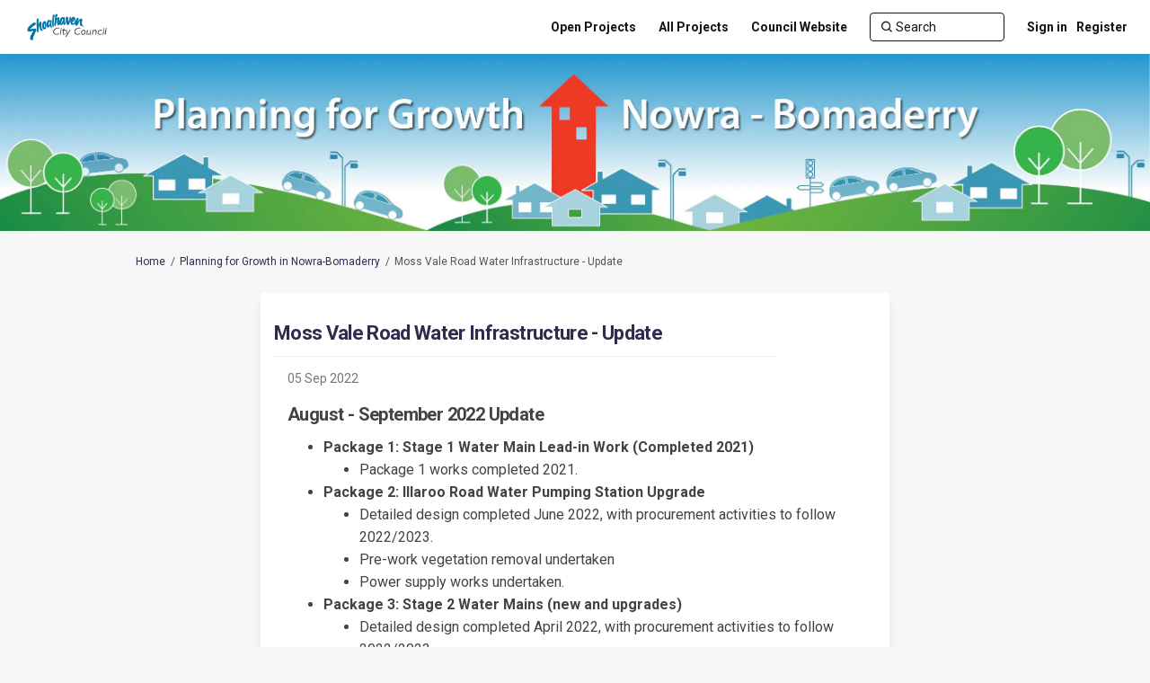

--- FILE ---
content_type: text/html; charset=utf-8
request_url: https://getinvolved.shoalhaven.nsw.gov.au/planning-for-growth-nowra-and-bomaderry/news_feed/project-update-3
body_size: 6815
content:
<!DOCTYPE html>
<html lang='en' xml:lang='en'>
<head>
<meta content='IE=edge' http-equiv='X-UA-Compatible'>
<meta content='text/html; charset=utf-8' http-equiv='Content-type'>
<meta content='width=device-width' name='viewport'>
<link href='https://s3-ap-southeast-2.amazonaws.com/ehq-production-australia/09107fb7c3ae696aa4fcb43ab63692aa693509e8/image_stores/favicons/000/014/940/original/SCC-favicon.png?1635371399' rel='icon' type='image/ico'>

<meta name="csrf-param" content="authenticity_token" />
<meta name="csrf-token" content="e812wTV43Mf0GAckMfLn8OLvQj9bj/VZ9O0zoHCaJXDwYvOymhO8fU/Ea/8K6wvKInmPVSuOQ88Em5d9h0M+wA==" />


<title>
Moss Vale Road Water Infrastructure - Update | Planning for Growth in Nowra-Bomaderry | Get Involved Shoalhaven

</title>

<!-- Google tag (gtag.js) -->
<!--    -->
<script src='https://www.googletagmanager.com/gtag/js?id=G-6EDWDRZSZQ' ></script>
<script  >
  window.dataLayer = window.dataLayer || [];
  function gtag(){dataLayer.push(arguments);}
  gtag('js', new Date());

  gtag('config', 'G-6EDWDRZSZQ');
</script>
<span data-reporting-params='{&quot;authenticity_token&quot;:&quot;SDbRxbAgFRXF1EyvWy/EpvEvlg2a0rXFNV8Bl1dDt5PDmVS2H0t1r34IIHRgNiicMblbZ+rTA1PFKaVKoJqsIw==&quot;,&quot;referrer&quot;:null,&quot;type&quot;:&quot;InformedVisit&quot;,&quot;logger&quot;:{&quot;page_id&quot;:&quot;30508&quot;,&quot;page_type&quot;:&quot;Project&quot;,&quot;item_type&quot;:&quot;blog_post&quot;,&quot;item_id&quot;:&quot;193308&quot;,&quot;user_type&quot;:&quot;AnonymousUser&quot;,&quot;user_id&quot;:2106990295,&quot;visited_url&quot;:&quot;https://getinvolved.shoalhaven.nsw.gov.au/planning-for-growth-nowra-and-bomaderry/news_feed/project-update-3&quot;,&quot;site_id&quot;:686}}' data-src='https://d569gmo85shlr.cloudfront.net/assets/analytics-a39e0c8e39dd35eedafc5121e3b8425c78f2e46b4832e1bf9fcc1b201b8119ac.js' id='ehq-analytics'></span>

<link rel="stylesheet" media="screen,print" href="https://d569gmo85shlr.cloudfront.net/assets/new_default/default-440995c751007ba2c1cb1071abd29395bad42c0feff0f20f5902e21ab114a30a.css" />
<link rel="stylesheet" media="screen" href="https://d569gmo85shlr.cloudfront.net/assets/froala_editor/froala_style-348b2d56811b09126581acf45f6a6c298ee7846478427945ed487a536b8d46d6.css" />
<link rel="stylesheet" media="screen" href="https://cdnjs.cloudflare.com/ajax/libs/font-awesome/6.7.2/css/all.min.css" />
<link rel="stylesheet" media="screen" href="https://d569gmo85shlr.cloudfront.net/assets/new_default/sign_up-de60135618170ec113fc959da8e1e393673a99b5c565ad19488fd80e3e5a40b5.css" />
<link rel="stylesheet" media="screen" href="https://d569gmo85shlr.cloudfront.net/assets/user-dropdown-bee99507fe7495c0f5ffe5de88a85b6e09f21963d220aa2a9c16926a7ba4dc5c.css" />
<link rel="stylesheet" media="screen" href="https://d569gmo85shlr.cloudfront.net/assets/user-profile/icon-3cbbfec04bf53e713bbca1798e26001c9a1cc255daf08ae388b133dd6f3b6e75.css" />
<link rel="stylesheet" media="screen" href="https://d569gmo85shlr.cloudfront.net/assets/user-profile/settings-711a6e534a3868976356e9496565f663dba12192c1fd7e597cfc2e9cd33957af.css" />
<link rel="stylesheet" media="screen" href="https://d569gmo85shlr.cloudfront.net/assets/new_cookie_consent-8fdf8278d291769a36eb5af4f7020b72a3d77ddaae2174ada55659de64110bb9.css" />
<!--[if IE]>
<link rel="stylesheet" media="screen,print" href="https://d569gmo85shlr.cloudfront.net/assets/new_default/iefix-07386916e5690c6766e857380d5ec028e3f0c6be997b2277e9badbd009e07f38.css" />
<link rel="stylesheet" media="screen,print" href="https://d569gmo85shlr.cloudfront.net/assets/border_radius_pie-32f298dfbe2eb24cc53e1ba5e6a543c3be7409a4a95e56054a5fafecead4aafa.css" />
<script>
  if(typeof String.prototype.trim !== 'function') {
   String.prototype.trim = function() {
    return this.replace(/^\s+|\s+$/g, '');
    }
  }
</script>
<![endif]-->
<!--[if IE 6]>
<link href='/assets/ie6.css' rel='stylesheet'>
<![endif]-->
<meta content='Get Involved Shoalhaven' property='og:site_name'>
<meta content='Moss Vale Road Water Infrastructure - Update' property='og:title'>
<meta content='https://s3-ap-southeast-2.amazonaws.com/ehq-production-australia/8e46ea0ed12ab8a86cd3f4f215066d5b599f6d82/projects/images/000/030/508/original/NBSP_Image.JPG?1554958258' property='og:image'>
<meta content='100' property='og:image:width'>
<meta content='100' property='og:image:height'>
<meta content='Website' property='og:type'>
<meta content='https://getinvolved.shoalhaven.nsw.gov.au/planning-for-growth-nowra-and-bomaderry/news_feed/project-update-3' property='og:url'>
<meta content='August - September 2022 Update

Package 1: Stage 1 Water Main Lead-in Work (Completed 2021)Package 1 works completed 2021.


Package 2: Illaroo Road Water Pumping Station Upgrade
Detailed design completed June 2022, with procurement activities to follow 2022/2023.
Pre-work vegetation removal undertaken
Power supply works undertaken.



Package 3: Stage 2 Water Mains (new and upgrades)
 Detailed design completed April 2022, with procurement activities to follow 2022/2023.


Package 4: New Water Reservoir Cambewarra
 Detailed design completed March 2022, with procurement activities currently in progress.

Image: Water Pipeline' property='og:description'>
<link rel="stylesheet" media="screen" href="https://d569gmo85shlr.cloudfront.net/assets/new_default/blog_posts_full-eb17800909c583879cae38716ca1114a5375f302ba498bdcea60bdc73e00ee42.css" />

<span data-client-side='true' data-demo='false' data-ehq-analytics-toggle-status='true' data-ga-setting-latest-old-tracking-id='G-93EXG27Q34' data-ga-setting-latest-tracking-id='G-R71DRH1YGZ' data-ga-setting-old-tracking-id='UA-2679674-9' data-ga-setting-tracking-id='UA-2679674-17' data-google-analytics-account='G-6EDWDRZSZQ' data-google-analytics-account-present='true' data-new-cookie-consent-manager='true' data-property-name='ehq_public' data-traffic-tracking-enabled='true' id='google-analytics-data'></span>
<!-- / GA_SETTING["public"] returns a hash. When hash is used inside data attribute in HAML, it'll iterate through all the keys and prefixs the keys with "ga_settings" -->
<!-- / GA_SETTING["public"] has "old_tracking_id", "tracking_id" keys -->

<!-- Hack to get rid of quotes, can figure out alternatives later -->
<link href='//fonts.googleapis.com/css?family=Roboto:300,400,500,700' rel='stylesheet' type='text/css'>
<link href='https://d569gmo85shlr.cloudfront.net/34032/theme/project/df23768703676051a58ab22d761963cb.css' rel='stylesheet' type='text/css'>


</head>
<body class='blog_posts show ehq-blog_postsshow ehq-686 body-footer-padding' data-page-id='30508' data-page-type='blog_posts.show' data-region='AUSTRALIA' data-site-id='686' data-theme-color='#2b7ab0' data-user-id='2106990295' data-user-type='AnonymousUser' style=''>

<!-- / Transform image with imgix in production -->
<div class='fade modal user-profile-modal' data-backdrop='static' data-keyboard='false' data-logo-alt='Get Involved Shoalhaven' data-logo-url='https://ehq-production-australia.imgix.net/a222a31b6a759d30ea2c742968bf146f8ea636b6/original/1715316382/ebe98735e5f39cd209d5e02988992884_SCC-Logo-Colour-RGB.png?auto=compress%2Cformat&amp;h=50&amp;max-w=300' data-script='/UserProfile.9161dc40d8bdc29d0961.bundle.js' data-spinner-alt='Loading' data-spinner-path='https://d569gmo85shlr.cloudfront.net/assets/ajax-loader-3470ff65e4074cbdc797a069b5ee6a5a7196fe558f31ea826cca4a699137b40c.gif' id='UserProfileModal' role='region' tabindex='-1'>
<div class='modal-dialog' role='document'>
<div class='modal-content'>
<div class='clearfix edit-profile modal-header'>
<button aria-label='Close' class='pull-right close' data-dismiss='modal' type='button'>
<span aria-hidden>
&times;
</span>
</button>
</div>
<div class='modal-body user-profile-modal' id='UserProfileEntry'></div>
</div>
</div>
</div>

<span data-is-development='false' data-is-production='true' id='env-data'></span>
<div id='accessibility-menu'>
<div class='access-menu' role='navigation'>
<button accessKey='0' aria-expanded='false' class='access-menu-visibility'>
Skip To
</button>
<div class='access-menu-container'>
<ul class='access-menu__headings'>
<li>
<a class='heading--item' href='#start-of-content' tabIndex='0'>
Skip to main content
</a>
</li>
<li><a title="Jump to navigation" target="_self" class="offscreen_jump_link heading--item" href="#mnav">Jump to navigation</a></li>

<li>
<a class='heading--item' href='#search-query' tabIndex='0'>
Search
</a>
</li>
</ul>
</div>
</div>

</div>

<div id="ie6_unsupported_wrapper" aria-hidden="true">
  <div id="ie6_unsupported">
    <p style="text-align:center">IE10 and below are not supported.</p>
    <div class="compatible_browsers">
      <a class="chrome" href="https://www.google.com/chrome " title="Google Chrome">Google Chrome</a>
      <a class="firefox" href="http://www.mozilla.org/en-US/firefox/new/" title="Mozilla Firefox">Mozilla Firefox</a>
    </div>
    <p style="position:relative; top:-30px;text-align:center">Contact us for any help on browser support</p>
  </div>
</div>

<!-- This file is a placeholder for themes to override, if it requires including of any theme specific markup outside global container -->



<div class='global-container' id='global-container'>
<!-- / the above id is used for initializing readspeaker. Class is used for styling. -->
<div aria-label='header' class='header-container' role='banner'>
<div id='header'></div>
<link rel="stylesheet" media="screen" href="https://cdn.jsdelivr.net/npm/metismenujs@1.2.0/dist/metismenujs.min.css" />
<script src="https://cdn.jsdelivr.net/npm/metismenujs@1.2.0/dist/metismenujs.min.js"></script>
<link rel="stylesheet" media="screen" href="https://cdn.jsdelivr.net/npm/boxicons@2.0.5/css/boxicons.min.css" />
<link rel="stylesheet" media="screen" href="https://d569gmo85shlr.cloudfront.net/assets/new_default/participant-header-and-footer-styles-04253cbd51580c7fcc12f0029ecd6fb30b45292a595f9676a4ed7babd1939d1f.css" />
<script src="https://d2k6vqqw1sr4q.cloudfront.net/webpack/participant_header_section-1765278444073.bundle.js"></script>
<div class='banner-wrap'>
<div class='row'>
<div class='col-lg-12 display-banner'>
<img alt="planning for Growth Nowra and Bomaderry " class="img-responsive" src="https://ehq-production-australia.imgix.net/8fbef26332f055ec5d4d7cf753cc2bc5479136fb/themes/banners/000/023/439/original/Get_Involved_Plan_for_Growth-01.jpg?auto=compress%2Cformat" />
</div>
</div>
</div>
<div class='container breadcrumb'>
<div class='crumb col-lg-9 col-sm-7 clearfix'>
<nav aria-label='breadcrumb'>
<p class='sr-only' id='breadcrumblabel'>You are here:</p>
<ul>
<li><a href="/" aria-current=&quot;page&quot; >Home</a></li><li><a href="/planning-for-growth-nowra-and-bomaderry" aria-current=&quot;page&quot; >Planning for Growth in Nowra-Bomaderry</a></li><li>Moss Vale Road Water Infrastructure - Update</li>
</ul>
</nav>
</div>

<link rel="stylesheet" media="screen" href="https://d569gmo85shlr.cloudfront.net/assets/user-dropdown-bee99507fe7495c0f5ffe5de88a85b6e09f21963d220aa2a9c16926a7ba4dc5c.css" />
<link rel="stylesheet" media="screen" href="https://d569gmo85shlr.cloudfront.net/assets/user-profile/icon-3cbbfec04bf53e713bbca1798e26001c9a1cc255daf08ae388b133dd6f3b6e75.css" />
<link rel="stylesheet" media="screen" href="https://d569gmo85shlr.cloudfront.net/assets/user-profile/settings-711a6e534a3868976356e9496565f663dba12192c1fd7e597cfc2e9cd33957af.css" />
</div>

</div>
<div class='container main-container' id='start-of-content' role='main'>
<noscript class='noscript-survey'>
<p>Some content on this page may not display correctly. Please enable JavaScript in your browser&#39;s settings and refresh the page.</p>
</noscript>

<div class='clearfix'></div>
<div id='yield'>
<div class='col-lg-8 col-lg-offset-2 tool-full-page'>
<div class='edit-form' id='story_telling_tool_form'></div>
<div class='blog-post-description-text' id='single_story'>
<div id='blog_post_description_text'>
<div class='row'>
<h1 class='title col-10'>
Moss Vale Road Water Infrastructure - Update 
</h1>
</div>
<div class='meta'>
<span class='timestamp' title='05 Sep 2022, 02:16 PM'>
<div class='js-published-date' data-date='2022-09-05 14:16:25 +1000' data-title='05 Sep 2022, 02:16 PM' id='blog-date-193308'></div>
</span>
</div>
<div class='blog-post-description fr-view'>
<div class='image'><img src="https://s3-ap-southeast-2.amazonaws.com/ehq-production-australia/650edc831cd3c32907f7624fb1b6890d4bc630b0/original/1662352027/c2c79bd744edb3a27bf26b2f0a12e038_elec_Upgrade_3.JPG?1662352027" /></div>
<h3><strong>August - September 2022 Update</strong></h3><ul>
<li>
<strong>Package 1: Stage 1 Water Main Lead-in Work (Completed 2021)</strong><ul><li>Package 1 works completed 2021.</li></ul>
</li>
<li>
<strong>Package 2: Illaroo Road Water Pumping Station Upgrade</strong><ul>
<li>Detailed design completed June 2022, with procurement activities to follow 2022/2023.</li>
<li>Pre-work vegetation removal undertaken</li>
<li>Power supply works undertaken.</li>
</ul>
</li>
<li>
<strong>Package 3: Stage 2 Water Mains (new and upgrades)</strong><ul><li>
<strong> </strong>Detailed design completed April 2022, with procurement activities to follow 2022/2023.</li></ul>
</li>
<li>
<strong>Package 4: New Water Reservoir Cambewarra</strong><ul><li>
<strong> </strong>Detailed design completed March 2022, with procurement activities currently in progress.</li></ul>
</li>
</ul><p><em>Image: </em><em>Water Pipeline</em></p><p><img src="https://s3-ap-southeast-2.amazonaws.com/ehq-production-australia/3756fa46c5f06a7d04c5210392ed15006013d024/original/1662351893/e13d74b2de1c645dd92e2a427f95c41d_Electrical_Upgrade_1.jpg?1662351893" style="width: 300px;" class="fr-fic fr-dii"></p><p><br></p>
</div>
</div>
<div class='blog-post-categories'>

</div>
<div class='clearfix'></div>
<div class='row no-margin'>
<div class='pull-left'>

        <div class='facebook-like-button'>
          <div class="fb-like"
               data-href=https://getinvolved.shoalhaven.nsw.gov.au/planning-for-growth-nowra-and-bomaderry/news_feed/project-update-3
               data-layout="standard"
               data-action="like"
               data-size="small"
               data-show-faces="false"
               data-share="false"
          >
          </div>
        </div>
      
</div>
<div class='SocialSharing' data-description='' data-image='' data-title='Moss Vale Road Water Infrastructure - Update' data-url='https://getinvolved.shoalhaven.nsw.gov.au/planning-for-growth-nowra-and-bomaderry/news_feed/project-update-3'>
<span class='icon-facebook-sign' data-type='facebook' role='button' tabindex='0'>
<span class='sr-only'>Share Moss Vale Road Water Infrastructure - Update on Facebook</span>
</span>
<span class='icon-twitter' data-type='twitter' role='button' tabindex='0'>
<span class='sr-only'>Share Moss Vale Road Water Infrastructure - Update on Twitter</span>
</span>
<span class='icon-linkedin-sign' data-type='linkedin' role='button' tabindex='0'>
<span class='sr-only'>Share Moss Vale Road Water Infrastructure - Update on Linkedin</span>
</span>
<span class='icon-envelope' data-type='email' role='button' tabindex='0'>
<span class='sr-only'>Email Moss Vale Road Water Infrastructure - Update link</span>
</span>
</div>

</div>
<div class='meta'>
</div>
</div>
<input type="hidden" name="buttons-submitting" id="buttons-submitting" value="Submitting..." autocomplete="off" />
<input type="hidden" name="buttons-submit" id="buttons-submit" value="Submit" autocomplete="off" />
<input type="hidden" name="forum_topics-alert" id="forum_topics-alert" value="Thank you, the comment has been marked for review by an administrator" autocomplete="off" />
<input type="hidden" name="unverified_participation-confirm_email" id="unverified_participation-confirm_email" value="Please check your inbox and confirm email address before proceeding." autocomplete="off" />

<div class='comments blog-show' data-lazy-load='1' data-path='/planning-for-growth-nowra-and-bomaderry/news_feed/project-update-3/blogpost_comments'></div>
<span class='comment_list_spinner'>
<img alt="#&lt;Object:0x00007fe5e6eddb80&gt;" src="https://d569gmo85shlr.cloudfront.net/assets/ajax-loader-transparent-aebc793d0064383ee6b1625bf3bb32532ec30a5c12bf9117066107d412119123.gif" />
</span>
</div>

<div class='clearfix'></div>
</div>
<div class='clearfix'></div>
</div>
</div>
<div class='footer sticky-footer' role='contentinfo'>
<div id='footer'></div>
<script src="https://d2k6vqqw1sr4q.cloudfront.net/webpack/participant_footer_section-1765278444073.bundle.js"></script>


</div>

<span data-environment='page_id=30508&amp;site_id=686' data-external-link='(External link)' id='shared-env'></span>

<script src="https://d569gmo85shlr.cloudfront.net/assets/monitoring-fa302f1ff23bc6acc9a4925c3e205d9a574a1e74a4a9ccc7cf769985570359c3.js"></script>
<script src="https://d569gmo85shlr.cloudfront.net/assets/new_default/default-vendor-b8fc56cf03aa0edc895450eadd69afe5223eedc394d9e6ea34c8de9820f3a9c6.js" debug="false"></script>
<script src="https://d569gmo85shlr.cloudfront.net/assets/new_default/default-5a3b68fd9e88b75913e525a221f23f7d8a240eb8c5c58366427ee630a4a68aa0.js"></script>
<script data-consent='analytics' data-main='google-analytics' data-src='https://d569gmo85shlr.cloudfront.net/assets/google_analytics-d785ccc797e21ba2c5b5589c57c4db0c79cd4cd31b15960e5c1c332a9517726f.js'></script>
<input type="hidden" name="t-redactor-title" id="t-redactor-title" value="Rich text editor" autocomplete="off" />
<input type="hidden" name="current-site-pp" id="current-site-pp" value="privacy" autocomplete="off" />
<input type="hidden" name="current-site-toc" id="current-site-toc" value="terms" autocomplete="off" />
<script src="https://d569gmo85shlr.cloudfront.net/assets/comments_feed/blog_posts/get_date-6d1488b038eaf9d6cb662547cac860783bbd6ccb729e2d836364bc853dd6cb6e.js"></script>
<script src="https://d569gmo85shlr.cloudfront.net/assets/comments_feed/index-cf1e3e13b510fd7ed84d013b89cee0787e55d4aeda45bd70b2c536c3db7af069.js"></script>
<script src="https://d569gmo85shlr.cloudfront.net/assets/user_profile-84b28bae21c92a662342bcf248a3f43b09e66f7e1b7165d970c7125c65e08215.js"></script>
<script src="https://d569gmo85shlr.cloudfront.net/assets/accessibility-dbaead5585533b4b1b5a9fe53b2ea15098d832c3a64c2b351cae0686b6c5d805.js"></script>
<script src="https://cdnjs.cloudflare.com/ajax/libs/jquery.smartmenus/1.0.0/jquery.smartmenus.min.js"></script>
<script src="https://d569gmo85shlr.cloudfront.net/assets/unsplash-ea08949798d7a59edb8e5129864cb5b944815ce85d83d30f1658672e9ad541fd.js"></script>
<script src="https://d569gmo85shlr.cloudfront.net/assets/user_profile-84b28bae21c92a662342bcf248a3f43b09e66f7e1b7165d970c7125c65e08215.js"></script>
<script src="https://d569gmo85shlr.cloudfront.net/assets/bondi/header-7bef5a82edf8e0d2fb76b57fd36a1951f27f3ff74899dd40b7fc4b7433cffd5a.js"></script>

<!-- This file is a placeholder for themes to override, if it requires including of any theme specific javascripts -->



<script src="https://d569gmo85shlr.cloudfront.net/assets/konveio-c01090d8468bd630ea7f5b6754c2ca6ff98f8a4be3b8810f5650350dae47567b.js"></script>

<script src="https://d569gmo85shlr.cloudfront.net/assets/add_pfe_auth_cookie-f8b9a551789e46eaa2301b64b1d5a6f009e9a6046816cd31e145258e9451f000.js"></script>
<script src="https://d569gmo85shlr.cloudfront.net/assets/update_links_with_next-ebfe5b54634383d888e18643c06853503183b9f1f48af2f6c35fb91a0023993f.js"></script>
<script src="https://d569gmo85shlr.cloudfront.net/assets/add_pfe_ideas_cookie-093f8447396b8040b66f7892f0f1abda4d5b8321475db96472f980f273a8801e.js"></script>
</body>
</html>
